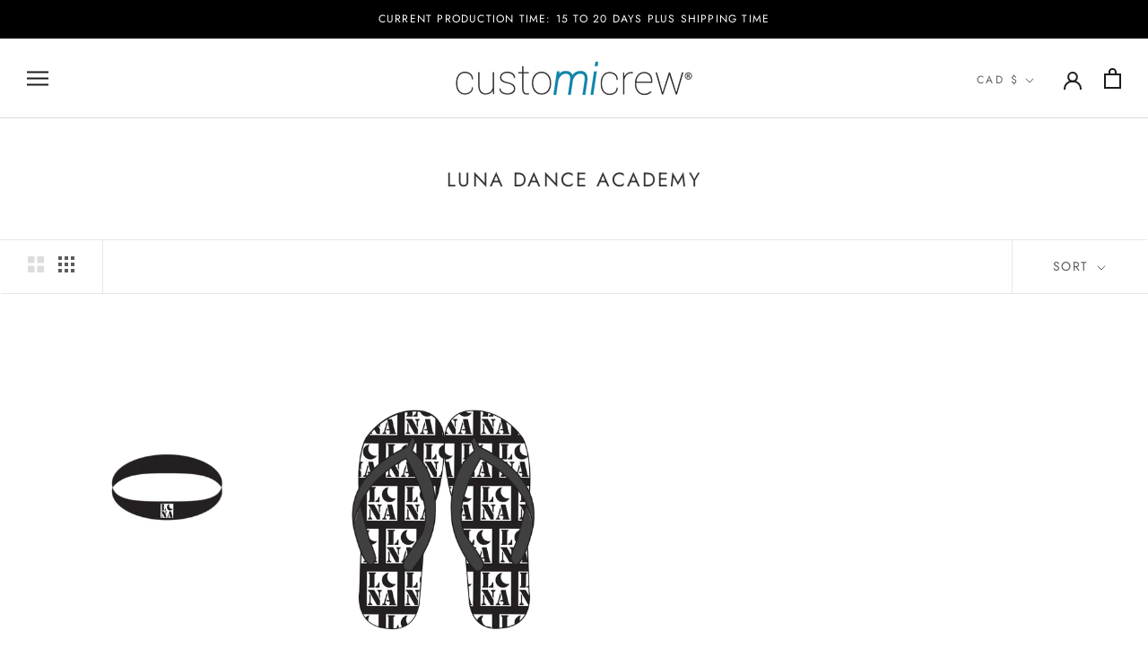

--- FILE ---
content_type: text/javascript
request_url: https://customicrew.ca/cdn/shop/t/11/assets/custom.js?v=183944157590872491501633371149
body_size: -673
content:
//# sourceMappingURL=/cdn/shop/t/11/assets/custom.js.map?v=183944157590872491501633371149
